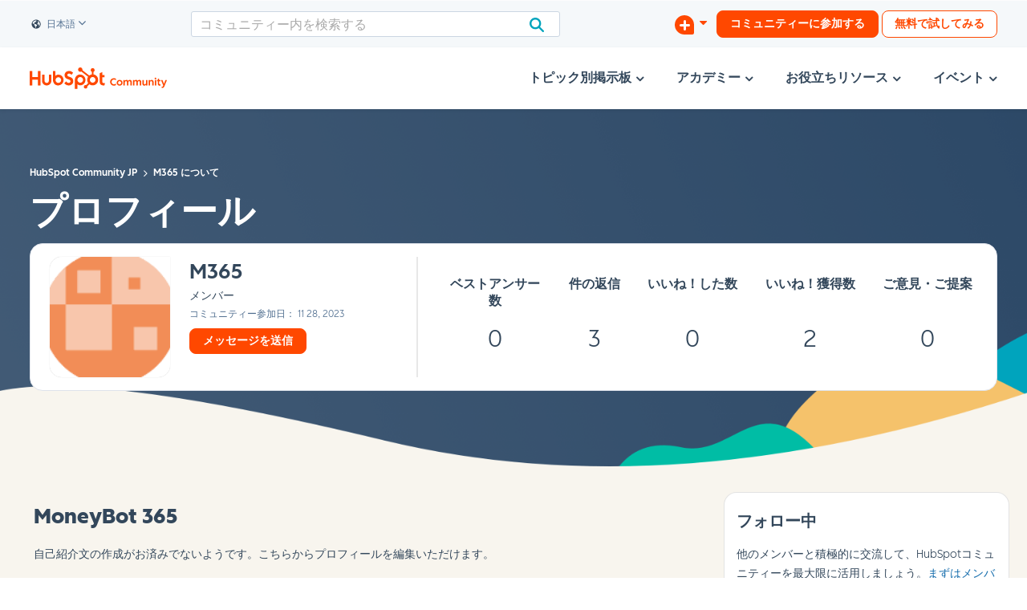

--- FILE ---
content_type: text/html; charset=UTF-8
request_url: https://community.hubspot.com/t5/user/v2/viewprofilepage/user-id/670818?profile.language=ja
body_size: 1949
content:
<!DOCTYPE html>
<html lang="en">
<head>
    <meta charset="utf-8">
    <meta name="viewport" content="width=device-width, initial-scale=1">
    <title></title>
    <style>
        body {
            font-family: "Arial";
        }
    </style>
    <script type="text/javascript">
    window.awsWafCookieDomainList = ['mjmao93648.lithium.com','community.hubspot.com','integrate.hubspot.com'];
    window.gokuProps = {
"key":"AQIDAHjcYu/GjX+QlghicBgQ/7bFaQZ+m5FKCMDnO+vTbNg96AH4rNVz6su/VZEN8ZENhuRFAAAAfjB8BgkqhkiG9w0BBwagbzBtAgEAMGgGCSqGSIb3DQEHATAeBglghkgBZQMEAS4wEQQMHtBCXf9B+pJ2/29OAgEQgDukEVPElPDYSfamSrvyxPl7iEpF7msKJ+X2JcVoiD6/fFu/+yi7EHB5AmsWBhRVTr/y925s7dcBY+6fsg==",
          "iv":"D5499QBwegAACo9n",
          "context":"LziMfL4+Pl+ENQ5DMIP4DW0iYWoaNWifp1q/Ywe84ztjJX56tctPN5XNuVDRUIcW4l7FdSpvL6ZdTpWaP/KunU0g+ulOCuCcr+xFo3Wxkf7/jvOoZ/Vj9bM+3EKEH2Kq4+4u0HFwmcNxtWQGKKteOvkgrBajNaF7seaTe4DLRfw6AfSfIrvVrUsfMXF05+DvoYPs0g20bREYQy5fjpGb0TsTbCz7Jk8AWD3FO9ALKs7qYDPe5n6XSntF68E8AN+t+0x3bUQ8cQ+lCJDIDEQJsmeU02z+Wk4HbU4/HfqpZQEAykhlJbWzea/ufmceFhLxemJ9bM9hdUGxR5akexSXatiODQGw+BCuKdy60c1ZWu2okigsTJ/yAv59CbiccGzQ/EcJaZOGd+vP+RO+oHE/jau5oTqlIKE46t/t"
};
    </script>
    <script src="https://bc0439715fa6.967eb88d.us-east-2.token.awswaf.com/bc0439715fa6/f7cee3609f1f/d868bac7bd3e/challenge.js"></script>
</head>
<body>
    <div id="challenge-container"></div>
    <script type="text/javascript">
        AwsWafIntegration.saveReferrer();
        AwsWafIntegration.checkForceRefresh().then((forceRefresh) => {
            if (forceRefresh) {
                AwsWafIntegration.forceRefreshToken().then(() => {
                    window.location.reload(true);
                });
            } else {
                AwsWafIntegration.getToken().then(() => {
                    window.location.reload(true);
                });
            }
        });
    </script>
    <noscript>
        <h1>JavaScript is disabled</h1>
        In order to continue, we need to verify that you're not a robot.
        This requires JavaScript. Enable JavaScript and then reload the page.
    </noscript>
</body>
</html>